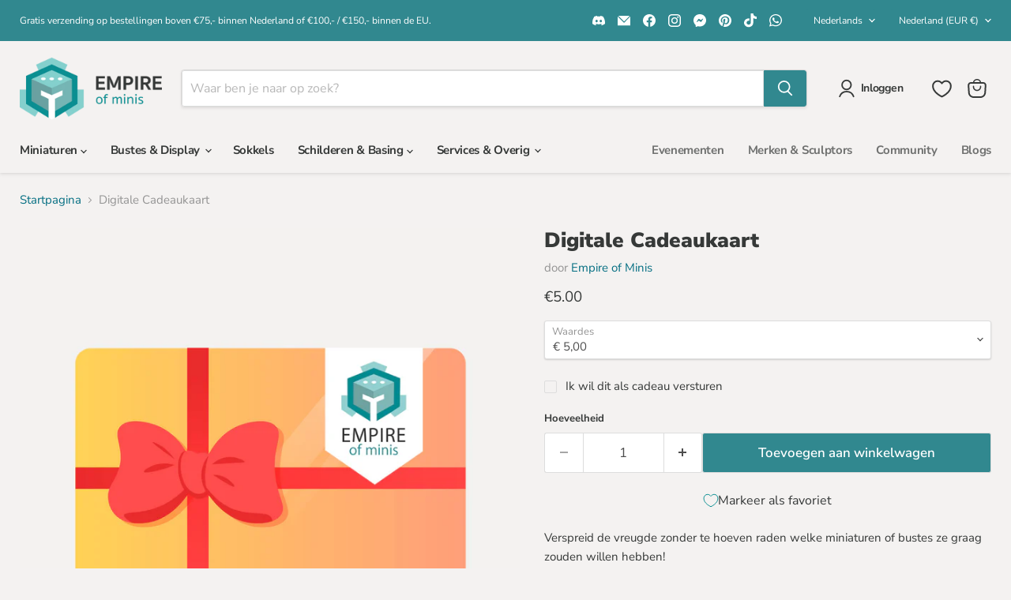

--- FILE ---
content_type: application/javascript
request_url: https://cdn.appmate.io/themecode/empire-of-minis/main/add-to-cart.js?generation=1751071108498209
body_size: -93
content:
export async function action({event:n,app:c,view:t}){n.preventDefault(),await t.form.addToCart({wishlistId:t.wishlist.id,wishlistItemId:t.wishlistItem.id,sectionsToRender:[]});try{const s=await(await fetch("/cart.js")).json();var i=document.querySelector(".site-header-cart--count");if(i?i.setAttribute("data-header-cart-count",s.item_count):console.error("Cart counter element not found."),i&&!i.classList.contains("visible")&&i.classList.add("visible"),s.items&&s.items.length>0){const r=s.items[0],e=document.querySelector(".at_notify");let a=r.title;a.length>35&&(a=a.slice(0,35)+"...");const d=r.image;e.classList.add("notify_animate"),e.innerHTML+=`<div class="at_notify_wrapper">
				<div class="image_box">
					<img class="item_image" src="${d}" width="50" loading="lazy">
				</div>
				<div class="content_box">
					<p><span id="product-title">${a} </span>
                    has been added to your cart!</p>
				</div>
			</div>`,setTimeout(()=>{e.classList.remove("notify_animate"),setTimeout(()=>{for(;e.firstChild;)e.removeChild(e.firstChild)},500)},3e3)}else console.log("Cart is empty.");t.moveToCart&&t.wishlist.isMine&&await c.removeWishlistItem({wishlistItemId:t.wishlistItem.id})}catch(o){console.error("Error fetching cart data:",o)}}


--- FILE ---
content_type: text/javascript; charset=utf-8
request_url: https://empireofminis.com/nl/products/digital-gift-card.js
body_size: 724
content:
{"id":7613211148506,"title":"Digitale Cadeaukaart","handle":"digital-gift-card","description":"\u003cp\u003eVerspreid de vreugde zonder te hoeven raden welke miniaturen of bustes ze graag zouden willen hebben!\u003cbr data-mce-fragment=\"1\"\u003e\u003cbr data-mce-fragment=\"1\"\u003eDe cadeaubon kan worden ingewisseld voor al onze producten, inclusief onze 3D-printservice.\u003cbr data-mce-fragment=\"1\"\u003e\u003cbr data-mce-fragment=\"1\"\u003eOnze cadeaubonnen zijn digitaal. Deze wordt onmiddellijk na aankoop naar je e-mailinbox verzonden.\u003cbr data-mce-fragment=\"1\"\u003e\u003cbr data-mce-fragment=\"1\"\u003e\u003cstrong\u003eOpmerking\u003c\/strong\u003e: Cadeaubonnen vervallen na 2 jaar. De exacte datum staat vermeld op de bon die je per e-mail ontvangt.\u003cbr\u003e\u003c\/p\u003e","published_at":"2023-12-23T18:52:30+01:00","created_at":"2022-04-27T12:44:12+02:00","vendor":"Empire of Minis","type":"Cadeaubonnen","tags":["Coupon","Gift Card","Voucher"],"price":500,"price_min":500,"price_max":10000,"available":true,"price_varies":true,"compare_at_price":null,"compare_at_price_min":0,"compare_at_price_max":0,"compare_at_price_varies":false,"variants":[{"id":42679778935002,"title":"€ 5,00","option1":"€ 5,00","option2":null,"option3":null,"sku":"Giftcard-5","requires_shipping":false,"taxable":false,"featured_image":null,"available":true,"name":"Digitale Cadeaukaart - € 5,00","public_title":"€ 5,00","options":["€ 5,00"],"price":500,"weight":0,"compare_at_price":null,"inventory_management":null,"barcode":null,"requires_selling_plan":false,"selling_plan_allocations":[]},{"id":42679778967770,"title":"€ 10,00","option1":"€ 10,00","option2":null,"option3":null,"sku":"Giftcard-10","requires_shipping":false,"taxable":false,"featured_image":null,"available":true,"name":"Digitale Cadeaukaart - € 10,00","public_title":"€ 10,00","options":["€ 10,00"],"price":1000,"weight":0,"compare_at_price":null,"inventory_management":null,"barcode":null,"requires_selling_plan":false,"selling_plan_allocations":[]},{"id":42679779000538,"title":"€ 20,00","option1":"€ 20,00","option2":null,"option3":null,"sku":"Giftcard-20","requires_shipping":false,"taxable":false,"featured_image":null,"available":true,"name":"Digitale Cadeaukaart - € 20,00","public_title":"€ 20,00","options":["€ 20,00"],"price":2000,"weight":0,"compare_at_price":null,"inventory_management":null,"barcode":null,"requires_selling_plan":false,"selling_plan_allocations":[]},{"id":50246127223117,"title":"€ 25,00","option1":"€ 25,00","option2":null,"option3":null,"sku":"Giftcard-20","requires_shipping":false,"taxable":false,"featured_image":null,"available":true,"name":"Digitale Cadeaukaart - € 25,00","public_title":"€ 25,00","options":["€ 25,00"],"price":2500,"weight":0,"compare_at_price":null,"inventory_management":null,"barcode":"","requires_selling_plan":false,"selling_plan_allocations":[]},{"id":46694499418445,"title":"€ 30,00","option1":"€ 30,00","option2":null,"option3":null,"sku":"Giftcard-30","requires_shipping":false,"taxable":false,"featured_image":null,"available":true,"name":"Digitale Cadeaukaart - € 30,00","public_title":"€ 30,00","options":["€ 30,00"],"price":3000,"weight":0,"compare_at_price":null,"inventory_management":null,"barcode":"","requires_selling_plan":false,"selling_plan_allocations":[]},{"id":42679779033306,"title":"€ 50,00","option1":"€ 50,00","option2":null,"option3":null,"sku":"Giftcard-50","requires_shipping":false,"taxable":false,"featured_image":null,"available":true,"name":"Digitale Cadeaukaart - € 50,00","public_title":"€ 50,00","options":["€ 50,00"],"price":5000,"weight":0,"compare_at_price":null,"inventory_management":null,"barcode":null,"requires_selling_plan":false,"selling_plan_allocations":[]},{"id":42679779066074,"title":"€ 75,00","option1":"€ 75,00","option2":null,"option3":null,"sku":"Giftcard-75","requires_shipping":false,"taxable":false,"featured_image":null,"available":true,"name":"Digitale Cadeaukaart - € 75,00","public_title":"€ 75,00","options":["€ 75,00"],"price":7500,"weight":0,"compare_at_price":null,"inventory_management":null,"barcode":null,"requires_selling_plan":false,"selling_plan_allocations":[]},{"id":42679779098842,"title":"€ 100,00","option1":"€ 100,00","option2":null,"option3":null,"sku":"Giftcard-100","requires_shipping":false,"taxable":false,"featured_image":null,"available":true,"name":"Digitale Cadeaukaart - € 100,00","public_title":"€ 100,00","options":["€ 100,00"],"price":10000,"weight":0,"compare_at_price":null,"inventory_management":null,"barcode":null,"requires_selling_plan":false,"selling_plan_allocations":[]}],"images":["\/\/cdn.shopify.com\/s\/files\/1\/0634\/5401\/9802\/products\/GiftCard.jpg?v=1651057684"],"featured_image":"\/\/cdn.shopify.com\/s\/files\/1\/0634\/5401\/9802\/products\/GiftCard.jpg?v=1651057684","options":[{"name":"Waardes","position":1,"values":["€ 5,00","€ 10,00","€ 20,00","€ 25,00","€ 30,00","€ 50,00","€ 75,00","€ 100,00"]}],"url":"\/nl\/products\/digital-gift-card","media":[{"alt":null,"id":29527975952602,"position":1,"preview_image":{"aspect_ratio":1.0,"height":1024,"width":1024,"src":"https:\/\/cdn.shopify.com\/s\/files\/1\/0634\/5401\/9802\/products\/GiftCard.jpg?v=1651057684"},"aspect_ratio":1.0,"height":1024,"media_type":"image","src":"https:\/\/cdn.shopify.com\/s\/files\/1\/0634\/5401\/9802\/products\/GiftCard.jpg?v=1651057684","width":1024}],"requires_selling_plan":false,"selling_plan_groups":[]}